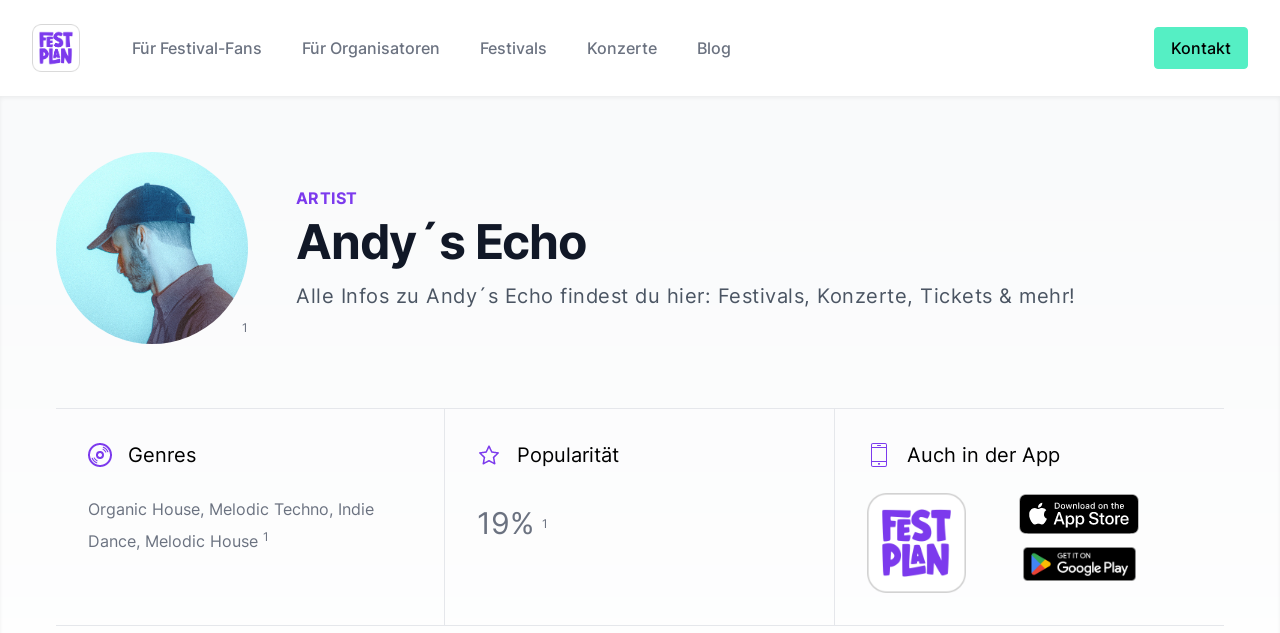

--- FILE ---
content_type: text/html; charset=utf-8
request_url: https://www.festplan.app/artist/andys-echo
body_size: 11896
content:
<!DOCTYPE html><html lang="en"><head><meta charSet="utf-8"/><link rel="apple-touch-icon" sizes="180x180" href="/apple-touch-icon.png"/><link rel="icon" type="image/png" sizes="144x144" href="/favicon-144x144.png"/><link rel="icon" type="image/png" sizes="32x32" href="/favicon-32x32.png"/><link rel="icon" type="image/png" sizes="16x16" href="/favicon-16x16.png"/><link rel="manifest" href="/site.webmanifest"/><title>Andy´s Echo | Artist | FestPlan.app</title><meta name="robots" content="index,follow"/><meta name="description" content="Alle Infos zu Andy´s Echo findest du hier: Festivals, Konzerte, Tickets &amp; mehr!"/><meta name="twitter:creator" content="@festplan_app"/><meta property="og:title" content="Andy´s Echo | Artist"/><meta property="og:description" content="Alle Infos zu Andy´s Echo findest du hier: Festivals, Konzerte, Tickets &amp; mehr!"/><meta property="og:type" content="website"/><meta property="og:image" content="https://festplan.app/festplan_social.png"/><meta property="og:site_name" content="FestPlan.app"/><meta name="author" content="Malte Peters"/><meta name="robots" content="index,follow"/><meta name="viewport" content="width=device-width, initial-scale=1.0"/><meta name="keywords" content="Festival, Musik, Timetable, Lineup, Personalisiert"/><meta name="next-head-count" content="19"/><script async="" src="https://scripts.simpleanalyticscdn.com/latest.js"></script><link data-next-font="" rel="preconnect" href="/" crossorigin="anonymous"/><link rel="preload" href="/_next/static/css/aa647b3cacee57f6.css" as="style"/><link rel="stylesheet" href="/_next/static/css/aa647b3cacee57f6.css" data-n-g=""/><noscript data-n-css=""></noscript><script defer="" nomodule="" src="/_next/static/chunks/polyfills-c67a75d1b6f99dc8.js"></script><script src="/_next/static/chunks/webpack-60d328ea1049e7c2.js" defer=""></script><script src="/_next/static/chunks/framework-5429a50ba5373c56.js" defer=""></script><script src="/_next/static/chunks/main-8201a1c267d156c8.js" defer=""></script><script src="/_next/static/chunks/pages/_app-9da3d27eb4973746.js" defer=""></script><script src="/_next/static/chunks/684-1260df9f29a48f27.js" defer=""></script><script src="/_next/static/chunks/283-c21e697bc5b45a63.js" defer=""></script><script src="/_next/static/chunks/916-f12116ee4d489b5e.js" defer=""></script><script src="/_next/static/chunks/pages/artist/%5Bid%5D-0ea2eb09c2413864.js" defer=""></script><script src="/_next/static/Lh2o98hSYu1caI_zver9I/_buildManifest.js" defer=""></script><script src="/_next/static/Lh2o98hSYu1caI_zver9I/_ssgManifest.js" defer=""></script><style id="__twind">button,input,optgroup,select,textarea{font-family:inherit;font-size:100%;margin:0;padding:0;line-height:inherit;color:inherit}sub,sup{font-size:75%;line-height:0;position:relative;vertical-align:baseline}html{line-height:1.5;-webkit-text-size-adjust:100%;font-family:Inter, ui-sans-serif, system-ui, -apple-system,
            BlinkMacSystemFont, "Segoe UI", Roboto, "Helvetica Neue", Arial, "Noto Sans",
            sans-serif, "Apple Color Emoji", "Segoe UI Emoji", "Segoe UI Symbol", "Noto Color Emoji"}table{text-indent:0;border-color:inherit;border-collapse:collapse}hr{height:0;color:inherit;border-top-width:1px}input::placeholder,textarea::placeholder{opacity:1;color:#9ca3af}::-webkit-file-upload-button{-webkit-appearance:button;font:inherit}button{background-color:transparent;background-image:none}body{font-family:inherit;line-height:inherit}*,::before,::after{box-sizing:border-box;border:0 solid #e5e7eb}h1,h2,h3,h4,h5,h6{font-size:inherit;font-weight:inherit}a{color:inherit;-webkit-text-decoration:inherit;text-decoration:inherit}::-moz-focus-inner{border-style:none;padding:0}[type="search"]{-webkit-appearance:textfield;outline-offset:-2px}pre,code,kbd,samp{font-family:ui-monospace,SFMono-Regular,Menlo,Monaco,Consolas,"Liberation Mono","Courier New",monospace;font-size:1em}img,svg,video,canvas,audio,iframe,embed,object{display:block;vertical-align:middle}img,video{max-width:100%;height:auto}body,blockquote,dl,dd,h1,h2,h3,h4,h5,h6,hr,figure,p,pre,fieldset,ol,ul{margin:0}button:focus{outline:1px dotted;outline:5px auto -webkit-focus-ring-color}fieldset,ol,ul,legend{padding:0}textarea{resize:vertical}button,[role="button"]{cursor:pointer}:-moz-focusring{outline:1px dotted ButtonText}::-webkit-inner-spin-button,::-webkit-outer-spin-button{height:auto}summary{display:list-item}:root{-moz-tab-size:4;tab-size:4}ol,ul{list-style:none}img{border-style:solid}button,select{text-transform:none}:-moz-ui-invalid{box-shadow:none}progress{vertical-align:baseline}abbr[title]{-webkit-text-decoration:underline dotted;text-decoration:underline dotted}b,strong{font-weight:bolder}sub{bottom:-0.25em}sup{top:-0.5em}button,[type="button"],[type="reset"],[type="submit"]{-webkit-appearance:button}::-webkit-search-decoration{-webkit-appearance:none}*{--tw-shadow:0 0 transparent}.sr-only{position:absolute;width:1px;height:1px;padding:0;margin:-1px;overflow:hidden;white-space:nowrap;clip:rect(0,0,0,0);border-width:0}.space-x-4>:not([hidden])~:not([hidden]){--tw-space-x-reverse:0;margin-right:calc(1rem * var(--tw-space-x-reverse));margin-left:1rem;margin-left:calc(1rem * calc(1 - var(--tw-space-x-reverse)))}.text-purple-600{--tw-text-opacity:1;color:#7c3aed;color:rgba(124,58,237,var(--tw-text-opacity))}.text-gray-900{--tw-text-opacity:1;color:#111827;color:rgba(17,24,39,var(--tw-text-opacity))}.text-gray-600{--tw-text-opacity:1;color:#4b5563;color:rgba(75,85,99,var(--tw-text-opacity))}.text-gray-500{--tw-text-opacity:1;color:#6b7280;color:rgba(107,114,128,var(--tw-text-opacity))}.text-black{--tw-text-opacity:1;color:#000;color:rgba(0,0,0,var(--tw-text-opacity))}.text-gray-400{--tw-text-opacity:1;color:#9ca3af;color:rgba(156,163,175,var(--tw-text-opacity))}.text-gray-700{--tw-text-opacity:1;color:#374151;color:rgba(55,65,81,var(--tw-text-opacity))}.text-gray-800{--tw-text-opacity:1;color:#1f2937;color:rgba(31,41,55,var(--tw-text-opacity))}.shadow-inner{--tw-shadow:inset 0 2px 4px 0 rgba(0,0,0,0.06);box-shadow:inset 0 2px 4px 0 rgba(0,0,0,0.06);box-shadow:var(--tw-ring-offset-shadow,0 0 transparent),var(--tw-ring-shadow,0 0 transparent),var(--tw-shadow)}.mx-auto{margin-left:auto;margin-right:auto}.px-6{padding-left:1.5rem;padding-right:1.5rem}.text-base{font-size:1rem;line-height:1.5rem}.text-3xl{font-size:1.875rem;line-height:2.25rem}.text-lg{font-size:1.125rem;line-height:1.75rem}.my-4{margin-bottom:1rem;margin-top:1rem}.text-xl{font-size:1.25rem;line-height:1.75rem}.text-sm{font-size:0.875rem;line-height:1.25rem}.bg-white{--tw-bg-opacity:1;background-color:#fff;background-color:rgba(255,255,255,var(--tw-bg-opacity))}.px-4{padding-left:1rem;padding-right:1rem}.px-3{padding-left:0.75rem;padding-right:0.75rem}.py-2{padding-bottom:0.5rem;padding-top:0.5rem}.bg-accent{--tw-bg-opacity:1;background-color:#55efc4;background-color:rgba(85,239,196,var(--tw-bg-opacity))}.border-accent{--tw-border-opacity:1;border-color:#55efc4;border-color:rgba(85,239,196,var(--tw-border-opacity))}.mx-0{margin-left:0px;margin-right:0px}.py-12{padding-bottom:3rem;padding-top:3rem}.px-8{padding-left:2rem;padding-right:2rem}.text-xs{font-size:0.75rem;line-height:1rem}.border-gray-400{--tw-border-opacity:1;border-color:#9ca3af;border-color:rgba(156,163,175,var(--tw-border-opacity))}.text-4xl{font-size:2.25rem;line-height:2.5rem}.mx-2{margin-left:0.5rem;margin-right:0.5rem}.from-gray-50{--tw-gradient-from:#f9fafb;--tw-gradient-stops:var(--tw-gradient-from),var(--tw-gradient-to,rgba(249,250,251,0))}.from-gray-100{--tw-gradient-from:#f3f4f6;--tw-gradient-stops:var(--tw-gradient-from),var(--tw-gradient-to,rgba(243,244,246,0))}.p-2{padding:0.5rem}.container{width:100%}.p-6{padding:1.5rem}.flex{display:flex}.order-last{order:9999}.relative{position:relative}.w-48{width:12rem}.h-48{height:12rem}.w-full{width:100%}.p-8{padding:2rem}.h-6{height:1.5rem}.w-6{width:1.5rem}.h-24{height:6rem}.h-12{height:3rem}.w-12{width:3rem}.hidden{display:none}.w-1\/2{width:50%}.bg-gradient-to-b{background-image:linear-gradient(to bottom,var(--tw-gradient-stops))}.pb-6{padding-bottom:1.5rem}.max-w-7xl{max-width:80rem}.flex-wrap{flex-wrap:wrap}.flex-col{flex-direction:column}.justify-center{justify-content:center}.text-center{text-align:center}.font-semibold{font-weight:600}.tracking-wide{letter-spacing:0.025em}.uppercase{text-transform:uppercase}.mt-2{margin-top:0.5rem}.font-bold{font-weight:700}.tracking-tight{letter-spacing:-0.025em}.mt-4{margin-top:1rem}.mb-6{margin-bottom:1.5rem}.mt-16{margin-top:4rem}.items-center{align-items:center}.ml-4{margin-left:1rem}.leading-loose{line-height:2}.mr-4{margin-right:1rem}.mb-8{margin-bottom:2rem}.mb-4{margin-bottom:1rem}.min-h-screen{min-height:100vh}.justify-between{justify-content:space-between}.flex-shrink-0{flex-shrink:0}.ml-10{margin-left:2.5rem}.items-baseline{align-items:baseline}.font-medium{font-weight:500}.-mr-2{margin-right:calc(0.5rem * -1)}.font-sans{font-family:Inter, ui-sans-serif, system-ui, -apple-system,
            BlinkMacSystemFont, "Segoe UI", Roboto, "Helvetica Neue", Arial, "Noto Sans",
            sans-serif, "Apple Color Emoji", "Segoe UI Emoji", "Segoe UI Symbol", "Noto Color Emoji"}.border{border-width:1px}.mb-2{margin-bottom:0.5rem}.underline{-webkit-text-decoration:underline;text-decoration:underline}.max-w-2xl{max-width:42rem}.mr-2{margin-right:0.5rem}.text-left{text-align:left}.flex-grow{flex-grow:1}.max-w-xl{max-width:36rem}.pt-16{padding-top:4rem}.mt-8{margin-top:2rem}.pt-14{padding-top:3.5rem}.pb-16{padding-bottom:4rem}.mb-14{margin-bottom:3.5rem}.font-light{font-weight:300}.leading-6{line-height:1.5rem}.mb-1{margin-bottom:0.25rem}.mt-12{margin-top:3rem}.mb-3{margin-bottom:0.75rem}.justify-left{justify-content:left}.rounded-full{border-radius:9999px}.rounded-md{border-radius:0.375rem}.rounded{border-radius:0.25rem}.border-b{border-bottom-width:1px}.border-t{border-top-width:1px}.to-white{--tw-gradient-to:#fff}.hover\:text-gray-600:hover{--tw-text-opacity:1;color:#4b5563;color:rgba(75,85,99,var(--tw-text-opacity))}.hover\:bg-accent:hover{--tw-bg-opacity:1;background-color:#55efc4;background-color:rgba(85,239,196,var(--tw-bg-opacity))}@media (min-width:640px){.container{max-width:640px}}@media (min-width:768px){.container{max-width:768px}}@media (min-width:1024px){.container{max-width:1024px}}@media (min-width:1280px){.container{max-width:1280px}}@media (min-width:1536px){.container{max-width:1536px}}@media (min-width:640px){.sm\:text-base{font-size:1rem;line-height:1.5rem}}@media (min-width:640px){.sm\:px-6{padding-left:1.5rem;padding-right:1.5rem}}@media (min-width:640px){.sm\:p-6{padding:1.5rem}}@media (min-width:640px){.sm\:w-2\/3{width:66.666667%}}@media (min-width:640px){.sm\:w-1\/5{width:20%}}@media (min-width:640px){.sm\:w-1\/3{width:33.333333%}}@media (min-width:768px){.md\:text-5xl{font-size:3rem;line-height:1}}@media (min-width:768px){.md\:text-3xl{font-size:1.875rem;line-height:2.25rem}}@media (min-width:768px){.md\:w-1\/2{width:50%}}@media (min-width:768px){.md\:block{display:block}}@media (min-width:768px){.md\:hidden{display:none}}@media (min-width:768px){.md\:w-1\/3{width:33.333333%}}@media (min-width:768px){.md\:ml-6{margin-left:1.5rem}}@media (min-width:768px){.md\:border-r{border-right-width:1px}}@media (min-width:1024px){.lg\:mx-0{margin-left:0px;margin-right:0px}}@media (min-width:1024px){.lg\:text-xl{font-size:1.25rem;line-height:1.75rem}}@media (min-width:1024px){.lg\:px-8{padding-left:2rem;padding-right:2rem}}@media (min-width:1024px){.lg\:p-8{padding:2rem}}@media (min-width:1024px){.lg\:w-1\/3{width:33.333333%}}@media (min-width:1024px){.lg\:w-1\/2{width:50%}}@media (min-width:1024px){.lg\:flex-nowrap{flex-wrap:nowrap}}@media (min-width:1024px){.lg\:text-left{text-align:left}}@media (min-width:1024px){.lg\:mb-0{margin-bottom:0px}}@media (min-width:1024px){.lg\:mr-12{margin-right:3rem}}@media (min-width:1024px){.lg\:mt-0{margin-top:0px}}@media (min-width:1024px){.lg\:border-r{border-right-width:1px}}@media (min-width:1024px){.lg\:border-r-0{border-right-width:0px}}</style></head><body><div id="__next"><div><div class="min-h-screen flex flex-col"><nav class="bg-white"><div class="max-w-7xl mx-auto px-4 sm:px-6 lg:px-8"><div class="flex items-center justify-between h-24"><div class="flex items-center"><div class="flex-shrink-0"><a href="/"><img class="h-12 w-12" src="/logo.png" alt="logo" width="48" height="48"/></a></div><div class="hidden md:block"><div class="ml-10 flex items-baseline space-x-4"><a href="/" class="text-gray-500 hover:text-gray-600 px-3 py-2 rounded-md font-medium">Für Festival-Fans</a><a href="/organiser" class="text-gray-500 hover:text-gray-600 px-3 py-2 rounded-md font-medium">Für Organisatoren</a><a href="/festival" class="text-gray-500 hover:text-gray-600 px-3 py-2 rounded-md font-medium">Festivals</a><a href="/concerts" class="text-gray-500 hover:text-gray-600 px-3 py-2 rounded-md font-medium">Konzerte</a><a href="/blog" class="text-gray-500 hover:text-gray-600 px-3 py-2 rounded-md font-medium">Blog</a></div></div></div><div class="hidden md:block"><div class="ml-4 flex items-center md:ml-6"><a href="mailto:malte@festplan.app"><button type="button" class="font-sans font-medium py-2 px-4 border rounded bg-accent text-black border-accent hover:bg-accent">Kontakt</button></a></div></div><div class="-mr-2 flex md:hidden"><button type="button" aria-controls="mobile-menu" aria-expanded="false" class="p-2 text-gray-400"><span class="sr-only">Open menu</span><svg class="h-6 w-6" xmlns="http://www.w3.org/2000/svg" fill="none" viewBox="0 0 24 24" stroke="currentColor" aria-hidden="true" width="24" height="24"><path stroke-linecap="round" stroke-linejoin="round" stroke-width="2" d="M4 6h16M4 12h16M4 18h16"></path></svg></button></div></div></div></nav><section class="bg-gradient-to-b from-gray-50 to-white shadow-inner pb-6"><div class="max-w-7xl mx-auto p-2 sm:p-6 lg:p-8"><div class="container mx-auto px-6 p-6"><div class="flex flex-wrap lg:flex-nowrap"><div class="flex flex-col justify-center order-last text-center mx-auto lg:mx-0 lg:text-left"><p class="text-base text-purple-600 font-semibold tracking-wide uppercase">Artist</p><h1 class="mt-2 text-3xl md:text-5xl font-bold tracking-tight text-gray-900">Andy´s Echo</h1><p class="mt-4 text-lg lg:text-xl tracking-wide text-gray-600">Alle Infos zu <!-- -->Andy´s Echo<!-- --> findest du hier: Festivals, Konzerte, Tickets &amp; mehr!</p></div><div class="mx-auto mb-6 lg:mx-0 lg:mb-0 lg:mr-12 text-center relative"><img src="https://i.scdn.co/image/ab6761610000e5eb4d0e643e4e42368cb42fb218" alt="Andy´s Echo" class="rounded-full w-48 h-48" style="object-fit:cover"/><p class="text-gray-500" style="margin-top:-30px;z-index:1;position:absolute;bottom:0;right:0"><a href="#sup-1"><sup>1</sup></a></p></div></div><div class="flex flex-wrap my-4 mt-16"><div class="w-full border-b border-t md:w-1/2 md:border-r lg:w-1/3 p-8"><div class="flex items-center mb-6"><svg xmlns="http://www.w3.org/2000/svg" width="20" height="20" fill="currentColor" class="h-6 w-6 text-purple-600"><path d="M12 8a4 4 0 1 0 0 8 4 4 0 0 0 0-8zm0 6c-1.104 0-2-.897-2-2s.896-2 2-2 2 .897 2 2-.896 2-2 2zm0-12c5.514 0 10 4.486 10 10s-4.486 10-10 10S2 17.514 2 12 6.486 2 12 2zm0-2C5.373 0 0 5.373 0 12s5.373 12 12 12 12-5.373 12-12S18.627 0 12 0zM9.086 20.526a9.01 9.01 0 0 1-5.592-5.606l1.02-.127a8.028 8.028 0 0 0 4.699 4.714l-.127 1.019zm.258-2.054a7.013 7.013 0 0 1-3.807-3.807l1.041-.13a6.03 6.03 0 0 0 2.895 2.896l-.129 1.041zm8.095-9.007a6.04 6.04 0 0 0-2.896-2.896l.131-1.041a7.026 7.026 0 0 1 3.807 3.807l-1.042.13zm2.049-.256a8.027 8.027 0 0 0-4.691-4.677l.129-1.019a9.01 9.01 0 0 1 5.582 5.568l-1.02.128z"></path></svg><div class="ml-4 text-xl">Genres</div></div><p class="leading-loose text-gray-500">Organic House, Melodic Techno, Indie Dance, Melodic House<!-- --> <a href="#sup-1"><sup>1</sup></a></p></div><div class="w-full border-b border-t md:w-1/2 lg:w-1/3 lg:border-r p-8"><div class="flex items-center mb-6"><svg xmlns="http://www.w3.org/2000/svg" fill-rule="evenodd" stroke-linejoin="round" stroke-miterlimit="2" clip-rule="evenodd" viewBox="0 0 24 24" width="20" height="20" fill="currentColor" class="h-6 w-6 text-purple-600"><path fill-rule="nonzero" d="M11.322 2.923a.754.754 0 0 1 1.356 0l2.65 5.44 6.022.829a.749.749 0 0 1 .419 1.283c-1.61 1.538-4.382 4.191-4.382 4.191l1.069 5.952a.751.751 0 0 1-1.097.793L12 18.56l-5.359 2.851a.751.751 0 0 1-1.097-.793l1.07-5.952-4.382-4.191a.75.75 0 0 1 .419-1.283l6.021-.829 2.65-5.44zM12 4.956 9.639 9.748l-5.246.719 3.848 3.643-.948 5.255L12 16.86l4.707 2.505-.951-5.236 3.851-3.662-5.314-.756z"></path></svg><div class="ml-4 text-xl">Popularität</div></div><p class="leading-loose text-gray-500 text-3xl">19<!-- -->%<!-- --> <span class="text-base"><a href="#sup-1"><sup>1</sup></a></span></p></div><div class="w-full border-b border-t md:w-1/2 md:border-r lg:w-1/3 lg:border-r-0 p-8"><div class="flex items-center mb-6"><svg xmlns="http://www.w3.org/2000/svg" width="20" height="20" fill-rule="evenodd" clip-rule="evenodd" fill="currentColor" class="h-6 w-6 text-purple-600"><path d="M18 24H6a2 2 0 0 1-2-2V2a2 2 0 0 1 2-2h12a2 2 0 0 1 2 2v20a2 2 0 0 1-2 2zm1-5.083H5V22c0 .552.449 1 1 1h12a1 1 0 0 0 1-1v-3.083zm-7 3a1 1 0 1 1 0-2 1 1 0 0 1 0 2zm7-17H5v13h14v-13zM18 1H6c-.551 0-1 .449-1 1v1.917h14V2c0-.551-.448-1-1-1zm-4.5 1.917h-3a.5.5 0 0 1 0-1h3a.5.5 0 0 1 0 1z"></path></svg><div class="ml-4 text-xl">Auch in der App</div></div><div class="flex text-center"><a href="/"><img src="/_next/static/media/app_store_icon.52b2c309.png" alt="Festplan Store Icon" style="height:100px;object-fit:contain" class="mr-4"/></a><div class="flex flex-wrap justify-center items-center"><a class="flex flex-col items-center mx-0 mb-2 justify-center" href="https://apps.apple.com/de/app/festplan/id1621841354" target="_blank" rel="noreferrer"><svg xmlns="http://www.w3.org/2000/svg" width="150" height="40" viewBox="0 0 119.664 40" alt="FestPlan für iOS im AppStore"><path d="M110.135 0H9.535c-.367 0-.73 0-1.095.002-.306.002-.61.008-.919.013A13.215 13.215 0 0 0 5.517.19a6.665 6.665 0 0 0-1.9.627 6.438 6.438 0 0 0-1.62 1.18A6.258 6.258 0 0 0 .82 3.617a6.601 6.601 0 0 0-.625 1.903 12.993 12.993 0 0 0-.179 2.002c-.01.307-.01.615-.015.921V31.56c.005.31.006.61.015.921a12.992 12.992 0 0 0 .18 2.002 6.588 6.588 0 0 0 .624 1.905A6.208 6.208 0 0 0 1.998 38a6.274 6.274 0 0 0 1.618 1.179 6.7 6.7 0 0 0 1.901.63 13.455 13.455 0 0 0 2.004.177c.31.007.613.011.919.011.366.002.728.002 1.095.002h100.6c.36 0 .724 0 1.084-.002.304 0 .617-.004.922-.01a13.279 13.279 0 0 0 2-.178 6.804 6.804 0 0 0 1.908-.63A6.277 6.277 0 0 0 117.666 38a6.395 6.395 0 0 0 1.182-1.614 6.604 6.604 0 0 0 .619-1.905 13.506 13.506 0 0 0 .185-2.002c.004-.31.004-.61.004-.921.008-.364.008-.725.008-1.094V9.536c0-.366 0-.73-.008-1.092 0-.306 0-.614-.004-.92a13.507 13.507 0 0 0-.185-2.003 6.618 6.618 0 0 0-.62-1.903 6.466 6.466 0 0 0-2.798-2.8 6.768 6.768 0 0 0-1.908-.627 13.044 13.044 0 0 0-2-.176c-.305-.005-.618-.011-.922-.013-.36-.002-.725-.002-1.084-.002Z" style="fill:#a6a6a6"></path><path d="M8.445 39.125c-.305 0-.602-.004-.904-.01a12.687 12.687 0 0 1-1.87-.164 5.884 5.884 0 0 1-1.656-.548 5.406 5.406 0 0 1-1.397-1.016 5.32 5.32 0 0 1-1.02-1.397 5.722 5.722 0 0 1-.544-1.657 12.414 12.414 0 0 1-.166-1.875c-.007-.21-.015-.913-.015-.913v-23.1s.009-.692.015-.895a12.37 12.37 0 0 1 .165-1.872 5.755 5.755 0 0 1 .544-1.662 5.373 5.373 0 0 1 1.015-1.398 5.565 5.565 0 0 1 1.402-1.023 5.823 5.823 0 0 1 1.653-.544A12.586 12.586 0 0 1 7.543.887l.902-.012h102.769l.913.013a12.385 12.385 0 0 1 1.858.162 5.938 5.938 0 0 1 1.671.548 5.594 5.594 0 0 1 2.415 2.42 5.763 5.763 0 0 1 .535 1.649 12.995 12.995 0 0 1 .174 1.887c.003.283.003.588.003.89.008.375.008.732.008 1.092v20.929c0 .363 0 .718-.008 1.075 0 .325 0 .623-.004.93a12.731 12.731 0 0 1-.17 1.853 5.739 5.739 0 0 1-.54 1.67 5.48 5.48 0 0 1-1.016 1.386 5.413 5.413 0 0 1-1.4 1.022 5.862 5.862 0 0 1-1.668.55 12.542 12.542 0 0 1-1.869.163c-.293.007-.6.011-.897.011l-1.084.002Z"></path><g data-name="&lt;Group&gt;"><g data-name="&lt;Group&gt;"><path d="M24.769 20.3a4.949 4.949 0 0 1 2.356-4.151 5.066 5.066 0 0 0-3.99-2.158c-1.68-.176-3.308 1.005-4.164 1.005-.872 0-2.19-.988-3.608-.958a5.315 5.315 0 0 0-4.473 2.728c-1.934 3.348-.491 8.269 1.361 10.976.927 1.325 2.01 2.805 3.428 2.753 1.387-.058 1.905-.885 3.58-.885 1.658 0 2.144.885 3.59.852 1.489-.025 2.426-1.332 3.32-2.67a10.962 10.962 0 0 0 1.52-3.092 4.782 4.782 0 0 1-2.92-4.4ZM22.037 12.21a4.872 4.872 0 0 0 1.115-3.49 4.957 4.957 0 0 0-3.208 1.66A4.636 4.636 0 0 0 18.8 13.74a4.1 4.1 0 0 0 3.237-1.53Z" data-name="&lt;Path&gt;" style="fill:#fff"></path></g><path d="M42.302 27.14H37.57l-1.137 3.356h-2.005l4.484-12.418h2.083l4.483 12.418h-2.039Zm-4.243-1.55h3.752l-1.85-5.446h-.051ZM55.16 25.97c0 2.813-1.506 4.62-3.779 4.62a3.07 3.07 0 0 1-2.848-1.583h-.043v4.484H46.63V21.442h1.8v1.506h.033a3.212 3.212 0 0 1 2.883-1.6c2.298 0 3.813 1.816 3.813 4.622Zm-1.91 0c0-1.833-.948-3.038-2.393-3.038-1.42 0-2.375 1.23-2.375 3.038 0 1.824.955 3.046 2.375 3.046 1.445 0 2.393-1.197 2.393-3.046ZM65.125 25.97c0 2.813-1.506 4.62-3.779 4.62a3.07 3.07 0 0 1-2.848-1.583h-.043v4.484h-1.859V21.442h1.799v1.506h.034a3.212 3.212 0 0 1 2.883-1.6c2.298 0 3.813 1.816 3.813 4.622Zm-1.91 0c0-1.833-.948-3.038-2.393-3.038-1.42 0-2.375 1.23-2.375 3.038 0 1.824.955 3.046 2.375 3.046 1.445 0 2.392-1.197 2.392-3.046ZM71.71 27.036c.138 1.232 1.334 2.04 2.97 2.04 1.566 0 2.693-.808 2.693-1.919 0-.964-.68-1.54-2.29-1.936l-1.609-.388c-2.28-.55-3.339-1.617-3.339-3.348 0-2.142 1.867-3.614 4.519-3.614 2.624 0 4.423 1.472 4.483 3.614h-1.876c-.112-1.239-1.136-1.987-2.634-1.987s-2.521.757-2.521 1.858c0 .878.654 1.395 2.255 1.79l1.368.336c2.548.603 3.606 1.626 3.606 3.443 0 2.323-1.85 3.778-4.793 3.778-2.754 0-4.614-1.42-4.734-3.667ZM83.346 19.3v2.142h1.722v1.472h-1.722v4.991c0 .776.345 1.137 1.102 1.137a5.808 5.808 0 0 0 .611-.043v1.463a5.104 5.104 0 0 1-1.032.086c-1.833 0-2.548-.689-2.548-2.445v-5.189h-1.316v-1.472h1.316V19.3ZM86.065 25.97c0-2.849 1.678-4.639 4.294-4.639 2.625 0 4.295 1.79 4.295 4.639 0 2.856-1.661 4.638-4.295 4.638-2.633 0-4.294-1.782-4.294-4.638Zm6.695 0c0-1.954-.895-3.108-2.401-3.108s-2.4 1.162-2.4 3.108c0 1.962.894 3.106 2.4 3.106s2.401-1.144 2.401-3.106ZM96.186 21.442h1.773v1.541h.043a2.16 2.16 0 0 1 2.177-1.635 2.866 2.866 0 0 1 .637.069v1.738a2.598 2.598 0 0 0-.835-.112 1.873 1.873 0 0 0-1.937 2.083v5.37h-1.858ZM109.384 27.837c-.25 1.643-1.85 2.771-3.898 2.771-2.634 0-4.269-1.764-4.269-4.595 0-2.84 1.644-4.682 4.19-4.682 2.506 0 4.08 1.72 4.08 4.466v.637h-6.394v.112a2.358 2.358 0 0 0 2.436 2.564 2.048 2.048 0 0 0 2.09-1.273Zm-6.282-2.702h4.526a2.177 2.177 0 0 0-2.22-2.298 2.292 2.292 0 0 0-2.306 2.298Z" style="fill:#fff"></path></g><g data-name="&lt;Group&gt;"><path d="M37.826 8.731a2.64 2.64 0 0 1 2.808 2.965c0 1.906-1.03 3.002-2.808 3.002h-2.155V8.73Zm-1.228 5.123h1.125a1.876 1.876 0 0 0 1.967-2.146 1.881 1.881 0 0 0-1.967-2.134h-1.125ZM41.68 12.444a2.133 2.133 0 1 1 4.248 0 2.134 2.134 0 1 1-4.247 0Zm3.334 0c0-.976-.439-1.547-1.208-1.547-.773 0-1.207.571-1.207 1.547 0 .984.434 1.55 1.207 1.55.77 0 1.208-.57 1.208-1.55ZM51.573 14.698h-.922l-.93-3.317h-.07l-.927 3.317h-.913l-1.242-4.503h.902l.806 3.436h.067l.926-3.436h.852l.926 3.436h.07l.803-3.436h.889ZM53.854 10.195h.855v.715h.066a1.348 1.348 0 0 1 1.344-.802 1.465 1.465 0 0 1 1.559 1.675v2.915h-.889v-2.692c0-.724-.314-1.084-.972-1.084a1.033 1.033 0 0 0-1.075 1.141v2.635h-.888ZM59.094 8.437h.888v6.26h-.888ZM61.218 12.444a2.133 2.133 0 1 1 4.247 0 2.134 2.134 0 1 1-4.247 0Zm3.333 0c0-.976-.439-1.547-1.208-1.547-.773 0-1.207.571-1.207 1.547 0 .984.434 1.55 1.207 1.55.77 0 1.208-.57 1.208-1.55ZM66.4 13.424c0-.81.604-1.278 1.676-1.344l1.22-.07v-.389c0-.475-.315-.744-.922-.744-.497 0-.84.182-.939.5h-.86c.09-.773.818-1.27 1.84-1.27 1.128 0 1.765.563 1.765 1.514v3.077h-.855v-.633h-.07a1.515 1.515 0 0 1-1.353.707 1.36 1.36 0 0 1-1.501-1.348Zm2.895-.384v-.377l-1.1.07c-.62.042-.9.253-.9.65 0 .405.351.64.834.64a1.062 1.062 0 0 0 1.166-.983ZM71.348 12.444c0-1.423.732-2.324 1.87-2.324a1.484 1.484 0 0 1 1.38.79h.067V8.437h.888v6.26h-.851v-.71h-.07a1.563 1.563 0 0 1-1.415.785c-1.145 0-1.869-.901-1.869-2.328Zm.918 0c0 .955.45 1.53 1.203 1.53.75 0 1.212-.583 1.212-1.526 0-.938-.468-1.53-1.212-1.53-.748 0-1.203.58-1.203 1.526ZM79.23 12.444a2.133 2.133 0 1 1 4.247 0 2.134 2.134 0 1 1-4.247 0Zm3.333 0c0-.976-.438-1.547-1.208-1.547-.772 0-1.207.571-1.207 1.547 0 .984.435 1.55 1.207 1.55.77 0 1.208-.57 1.208-1.55ZM84.67 10.195h.855v.715h.066a1.348 1.348 0 0 1 1.344-.802 1.465 1.465 0 0 1 1.559 1.675v2.915h-.889v-2.692c0-.724-.314-1.084-.972-1.084a1.033 1.033 0 0 0-1.075 1.141v2.635h-.889ZM93.515 9.074v1.141h.976v.749h-.976v2.315c0 .472.194.679.637.679a2.967 2.967 0 0 0 .339-.021v.74a2.916 2.916 0 0 1-.484.046c-.988 0-1.381-.348-1.381-1.216v-2.543h-.715v-.749h.715V9.074ZM95.705 8.437h.88v2.481h.07a1.386 1.386 0 0 1 1.374-.806 1.483 1.483 0 0 1 1.55 1.679v2.907h-.889V12.01c0-.72-.335-1.084-.963-1.084a1.052 1.052 0 0 0-1.134 1.142v2.63h-.888ZM104.761 13.482a1.828 1.828 0 0 1-1.95 1.303 2.045 2.045 0 0 1-2.081-2.325 2.077 2.077 0 0 1 2.076-2.352c1.253 0 2.009.856 2.009 2.27v.31h-3.18v.05a1.19 1.19 0 0 0 1.2 1.29 1.08 1.08 0 0 0 1.07-.546Zm-3.126-1.451h2.275a1.086 1.086 0 0 0-1.109-1.167 1.152 1.152 0 0 0-1.166 1.167Z" style="fill:#fff"></path></g></svg></a><a class="flex flex-col items-center mx-0 mb-2 justify-center" href="https://play.google.com/store/apps/details?id=dev.ptrs.festiplan" target="_blank" rel="noreferrer"><img src="/_next/static/media/download_google_play.6d155a33.png" alt="FestPlan für Android in Google Play" style="height:40px;padding-top:3.2px;padding-bottom:3.2px"/></a></div></div></div></div></div></div></section><section class="bg-gradient-to-b from-gray-50 to-white shadow-inner py-12"><div class="max-w-2xl mx-auto"><p class="text-gray-700 text-center text-xl font-medium mb-4 sm:w-2/3 mx-auto">Folge FestPlan</p><div class="flex flex-wrap"><div class="w-1/2 sm:w-1/5 p-2 flex justify-center text-base"><a href="https://www.instagram.com/festplan_app/" target="_blank" class="flex items-center"><img src="/_next/static/media/instagram.2833f7d8.png" alt="Instagram" width="30" height="30" class="mr-2" style="object-fit:contain"/><span>Instagram</span></a></div><div class="w-1/2 sm:w-1/5 p-2 flex justify-center text-base"><a href="https://www.tiktok.com/@festplan.app" target="_blank" class="flex items-center"><img src="/_next/static/media/tiktok.02e63505.png" alt="TikTok" width="30" height="30" class="mr-2" style="object-fit:contain"/><span>TikTok</span></a></div><div class="w-1/2 sm:w-1/5 p-2 flex justify-center text-base"><a href="https://www.youtube.com/@festplan_app" target="_blank" class="flex items-center"><img src="/_next/static/media/youtube.482ccfae.png" alt="YouTube" width="30" height="30" class="mr-2" style="object-fit:contain"/><span>YouTube</span></a></div><div class="w-1/2 sm:w-1/5 p-2 flex justify-center text-base"><a href="https://www.facebook.com/profile.php?id=61558648412392" target="_blank" class="flex items-center"><img src="/_next/static/media/facebook.d0b4e19a.png" alt="Facebook" width="30" height="30" class="mr-2" style="object-fit:contain"/><span>Facebook</span></a></div><div class="w-1/2 sm:w-1/5 p-2 flex justify-center text-base"><a href="https://www.linkedin.com/company/festplan/" target="_blank" class="flex items-center"><img src="/_next/static/media/linkedin.68c21249.png" alt="LinkedIn" width="30" height="30" class="mr-2" style="object-fit:contain"/><span>LinkedIn</span></a></div></div></div></section><section class="bg-gradient-to-b from-gray-50 to-white shadow-inner pb-6"><div class="max-w-7xl mx-auto p-2 sm:p-6 lg:p-8"><div class="container mx-auto px-6 p-6"><h3 class="text-xl md:text-3xl font-bold tracking-tight text-gray-900 mb-4 text-center">Hörproben</h3><p class="text-sm sm:text-base text-gray-600 text-center mb-8">Einige der bekanntesten Songs <a href="#sup-1"><sup>1</sup></a> von <!-- -->Andy´s Echo<!-- -->:</p><ul><li class="mb-4"><div class="flex"><audio controls="" src="https://p.scdn.co/mp3-preview/5ac155ac1aff3dfa29541e7ca77db52828b98809?cid=1e8a34baa558446a8ba6d2dbe6f85a62" style="display:none"></audio><button type="button" class="flex"><svg xmlns="http://www.w3.org/2000/svg" width="24" height="24" fill="currentColor" class="text-purple-600 mr-2" style="flex-shrink:0"><path d="M12 0C5.373 0 0 5.373 0 12s5.373 12 12 12 12-5.373 12-12S18.627 0 12 0zM9 17V7l9 5.146L9 17z"></path></svg><p class="text-base text-left">You&#x27;ll Thrill Me<!-- --> - <!-- -->Andy&#x27;s Echo</p></button><div class="flex-grow"></div><a href="https://open.spotify.com/track/6iU5qNuf17fj5CuFXidanq" target="_blank" rel="noreferrer" class="ml-4 underline" style="flex-shrink:0">auf Spotify</a></div></li><li class="mb-4"><div class="flex"><audio controls="" src="https://p.scdn.co/mp3-preview/c544cdf4c748de2e8a62b2a02c15a38bc268e189?cid=1e8a34baa558446a8ba6d2dbe6f85a62" style="display:none"></audio><button type="button" class="flex"><svg xmlns="http://www.w3.org/2000/svg" width="24" height="24" fill="currentColor" class="text-purple-600 mr-2" style="flex-shrink:0"><path d="M12 0C5.373 0 0 5.373 0 12s5.373 12 12 12 12-5.373 12-12S18.627 0 12 0zM9 17V7l9 5.146L9 17z"></path></svg><p class="text-base text-left">Run - Local Suicide &amp; Mike Sacchetti Remix<!-- --> - <!-- -->Andy&#x27;s Echo, Deckert, Local Suicide, Mike Sacchetti</p></button><div class="flex-grow"></div><a href="https://open.spotify.com/track/4kVWoq7CSOAac1ZtoQ4xxH" target="_blank" rel="noreferrer" class="ml-4 underline" style="flex-shrink:0">auf Spotify</a></div></li><li class="mb-4"><div class="flex"><audio controls="" src="https://p.scdn.co/mp3-preview/be96b5df91be4d887e62e58047bcb00a5cc1926a?cid=1e8a34baa558446a8ba6d2dbe6f85a62" style="display:none"></audio><button type="button" class="flex"><svg xmlns="http://www.w3.org/2000/svg" width="24" height="24" fill="currentColor" class="text-purple-600 mr-2" style="flex-shrink:0"><path d="M12 0C5.373 0 0 5.373 0 12s5.373 12 12 12 12-5.373 12-12S18.627 0 12 0zM9 17V7l9 5.146L9 17z"></path></svg><p class="text-base text-left">Run - Short Version<!-- --> - <!-- -->Andy&#x27;s Echo, Deckert</p></button><div class="flex-grow"></div><a href="https://open.spotify.com/track/6ufMBR6QuDRYv7e9aUT5XA" target="_blank" rel="noreferrer" class="ml-4 underline" style="flex-shrink:0">auf Spotify</a></div></li><li class="mb-4"><div class="flex"><audio controls="" src="https://p.scdn.co/mp3-preview/742e10c34a410fee1c23e23cf4f72a0f11519f35?cid=1e8a34baa558446a8ba6d2dbe6f85a62" style="display:none"></audio><button type="button" class="flex"><svg xmlns="http://www.w3.org/2000/svg" width="24" height="24" fill="currentColor" class="text-purple-600 mr-2" style="flex-shrink:0"><path d="M12 0C5.373 0 0 5.373 0 12s5.373 12 12 12 12-5.373 12-12S18.627 0 12 0zM9 17V7l9 5.146L9 17z"></path></svg><p class="text-base text-left">High Dose, No Sleep<!-- --> - <!-- -->Andy&#x27;s Echo</p></button><div class="flex-grow"></div><a href="https://open.spotify.com/track/3CuCjJQUs92X43QqJhTRub" target="_blank" rel="noreferrer" class="ml-4 underline" style="flex-shrink:0">auf Spotify</a></div></li><li class="mb-4"><div class="flex"><audio controls="" src="https://p.scdn.co/mp3-preview/14d016d80d3595965cdc4c6e4e449ce5588ffb6c?cid=1e8a34baa558446a8ba6d2dbe6f85a62" style="display:none"></audio><button type="button" class="flex"><svg xmlns="http://www.w3.org/2000/svg" width="24" height="24" fill="currentColor" class="text-purple-600 mr-2" style="flex-shrink:0"><path d="M12 0C5.373 0 0 5.373 0 12s5.373 12 12 12 12-5.373 12-12S18.627 0 12 0zM9 17V7l9 5.146L9 17z"></path></svg><p class="text-base text-left">River - Stephan Zovsky Remix<!-- --> - <!-- -->Andy&#x27;s Echo, Bjørk Stellar, Stephan Zovsky</p></button><div class="flex-grow"></div><a href="https://open.spotify.com/track/7220jXD5H9FEezY7uotmVl" target="_blank" rel="noreferrer" class="ml-4 underline" style="flex-shrink:0">auf Spotify</a></div></li></ul><div class="flex justify-center"></div></div></div></section><section class="bg-gradient-to-b from-gray-50 to-white shadow-inner pb-6"><div class="max-w-7xl mx-auto p-2 sm:p-6 lg:p-8"><div class="container mx-auto px-6 p-6"><h2 class="mt-2 text-xl md:text-3xl font-bold tracking-tight text-gray-900 mb-4 text-center">Aktuelle Festivals</h2><p class="text-sm sm:text-base text-gray-600 text-center">Uns sind keine aktuellen Festivals bekannt auf denen <!-- -->Andy´s Echo<!-- --> auftritt.</p></div></div></section><section class="bg-gradient-to-b from-gray-50 to-white shadow-inner pb-6"><div class="max-w-7xl mx-auto p-2 sm:p-6 lg:p-8"><div class="container mx-auto px-6 p-6"><h2 class="mt-2 text-xl md:text-3xl font-bold tracking-tight text-gray-900 mb-4 text-center">Bevorstehende Konzerte</h2><p class="text-sm sm:text-base text-gray-600 text-center">Uns sind keine bevorstehenden Konzerte von <!-- -->Andy´s Echo<!-- --> bekannt.</p></div></div></section><section class="bg-gradient-to-b from-gray-50 to-white shadow-inner pb-6"><div class="max-w-xl mx-auto"><p class="px-8 pt-16 text-gray-400 text-center text-xs" id="sup-1"><sup>1</sup> Diese Informationen werden von Spotify zur Verfügung gestellt.<a href="https://spotify.com/de" target="_blank" rel="noreferrer"><img src="/_next/static/media/Spotify_Logo_RGB_Black.176d99cd.png" alt="spotif Logo" class="mt-8 w-1/2 sm:w-1/3 mx-auto"/></a></p><p class="p-8 pt-16 text-gray-400 text-center text-xs">Wichtiger Hinweis: Alle genannten Festival-Marken und -Namen sowie Künstler:innen- und Band-Namen und Marken sind Eigentum ihrer jeweiligen Inhaber. Die Verwendung dieser Marken und Namen in unserer App dient lediglich zu Informationszwecken und stellt keine Billigung oder Unterstützung durch die Inhaber dar. Wir übernehmen keine Verantwortung oder Haftung für irgendwelche Inhalte oder Dienstleistungen, die im Zusammenhang mit den genannten Marken und Namen bereitgestellt werden.</p></div></section><footer class="bg-gradient-to-b from-gray-100 to-white shadow-inner border-t border-gray-400 pt-14 pb-16"><div class="max-w-7xl mx-auto text-gray-400 px-4 lg:px-8 flex flex-wrap"><div class="mb-14 flex items-center w-full"><img class="h-12 w-12 mr-4" src="/logo.png" alt="logo" width="48" height="48"/><p class="text-4xl text-gray-700">FestPlan</p></div><div class="w-full lg:w-1/2"><ul class="text-lg font-light flex flex-wrap w-full"><li class="w-1/2 md:w-1/3 lg:w-1/3"><div><h4 class="text-gray-900 text-base font-bold mb-2">Social Media</h4><ul><li class="text-gray-800 text-sm font-medium leading-6 mb-2"><a href="https://www.instagram.com/festplan_app/" target="_blank" class="flex"><img src="/_next/static/media/instagram.2833f7d8.png" alt="Instagram" width="20" class="mr-2" style="object-fit:contain"/>Instagram</a></li><li class="text-gray-800 text-sm font-medium leading-6 mb-2"><a href="https://www.tiktok.com/@festplan.app" target="_blank" class="flex"><img src="/_next/static/media/tiktok.02e63505.png" alt="TikTok" width="20" class="mr-2" style="object-fit:contain"/>TikTok</a></li><li class="text-gray-800 text-sm font-medium leading-6 mb-2"><a href="https://www.youtube.com/@festplan_app" target="_blank" class="flex"><img src="/_next/static/media/youtube.482ccfae.png" alt="YouTube" width="20" class="mr-2" style="object-fit:contain"/>YouTube</a></li><li class="text-gray-800 text-sm font-medium leading-6 mb-2"><a href="https://www.facebook.com/profile.php?id=61558648412392" target="_blank" class="flex"><img src="/_next/static/media/facebook.d0b4e19a.png" alt="Facebook" width="20" class="mr-2" style="object-fit:contain"/>Facebook</a></li><li class="text-gray-800 text-sm font-medium leading-6 mb-2"><a href="https://www.linkedin.com/company/festplan/" target="_blank" class="flex"><img src="/_next/static/media/linkedin.68c21249.png" alt="LinkedIn" width="20" class="mr-2" style="object-fit:contain"/>LinkedIn</a></li></ul></div></li><li class="w-1/2 md:w-1/3 lg:w-1/3"><div><h4 class="text-gray-900 text-base font-bold mb-1">Rechtliches</h4><ul><li class="text-gray-800 text-sm font-medium leading-6"><a href="/imprint" target="_self">Impressum</a></li><li class="text-gray-800 text-sm font-medium leading-6"><a href="/support" target="_self">Support</a></li><li class="text-gray-800 text-sm font-medium leading-6"><a href="/privacy" target="_self">Datenschutz</a></li><li class="text-gray-800 text-sm font-medium leading-6"><a href="/eula" target="_self">EULA</a></li><li class="text-gray-800 text-sm font-medium leading-6"><a href="/faq" target="_self">FAQ</a></li></ul></div></li></ul></div><div class="w-full lg:w-1/2 mt-12 lg:mt-0"><h4 class="text-gray-500 mb-3 font-medium">App jetzt herunterladen</h4><div class="flex w-full"><div class="flex flex-wrap justify-left items-center"><a class="flex flex-col items-center mx-2 mb-2 justify-center" href="https://apps.apple.com/de/app/festplan/id1621841354" target="_blank" rel="noreferrer"><svg xmlns="http://www.w3.org/2000/svg" width="150" height="60" viewBox="0 0 119.664 40" alt="FestPlan für iOS im AppStore"><path d="M110.135 0H9.535c-.367 0-.73 0-1.095.002-.306.002-.61.008-.919.013A13.215 13.215 0 0 0 5.517.19a6.665 6.665 0 0 0-1.9.627 6.438 6.438 0 0 0-1.62 1.18A6.258 6.258 0 0 0 .82 3.617a6.601 6.601 0 0 0-.625 1.903 12.993 12.993 0 0 0-.179 2.002c-.01.307-.01.615-.015.921V31.56c.005.31.006.61.015.921a12.992 12.992 0 0 0 .18 2.002 6.588 6.588 0 0 0 .624 1.905A6.208 6.208 0 0 0 1.998 38a6.274 6.274 0 0 0 1.618 1.179 6.7 6.7 0 0 0 1.901.63 13.455 13.455 0 0 0 2.004.177c.31.007.613.011.919.011.366.002.728.002 1.095.002h100.6c.36 0 .724 0 1.084-.002.304 0 .617-.004.922-.01a13.279 13.279 0 0 0 2-.178 6.804 6.804 0 0 0 1.908-.63A6.277 6.277 0 0 0 117.666 38a6.395 6.395 0 0 0 1.182-1.614 6.604 6.604 0 0 0 .619-1.905 13.506 13.506 0 0 0 .185-2.002c.004-.31.004-.61.004-.921.008-.364.008-.725.008-1.094V9.536c0-.366 0-.73-.008-1.092 0-.306 0-.614-.004-.92a13.507 13.507 0 0 0-.185-2.003 6.618 6.618 0 0 0-.62-1.903 6.466 6.466 0 0 0-2.798-2.8 6.768 6.768 0 0 0-1.908-.627 13.044 13.044 0 0 0-2-.176c-.305-.005-.618-.011-.922-.013-.36-.002-.725-.002-1.084-.002Z" style="fill:#a6a6a6"></path><path d="M8.445 39.125c-.305 0-.602-.004-.904-.01a12.687 12.687 0 0 1-1.87-.164 5.884 5.884 0 0 1-1.656-.548 5.406 5.406 0 0 1-1.397-1.016 5.32 5.32 0 0 1-1.02-1.397 5.722 5.722 0 0 1-.544-1.657 12.414 12.414 0 0 1-.166-1.875c-.007-.21-.015-.913-.015-.913v-23.1s.009-.692.015-.895a12.37 12.37 0 0 1 .165-1.872 5.755 5.755 0 0 1 .544-1.662 5.373 5.373 0 0 1 1.015-1.398 5.565 5.565 0 0 1 1.402-1.023 5.823 5.823 0 0 1 1.653-.544A12.586 12.586 0 0 1 7.543.887l.902-.012h102.769l.913.013a12.385 12.385 0 0 1 1.858.162 5.938 5.938 0 0 1 1.671.548 5.594 5.594 0 0 1 2.415 2.42 5.763 5.763 0 0 1 .535 1.649 12.995 12.995 0 0 1 .174 1.887c.003.283.003.588.003.89.008.375.008.732.008 1.092v20.929c0 .363 0 .718-.008 1.075 0 .325 0 .623-.004.93a12.731 12.731 0 0 1-.17 1.853 5.739 5.739 0 0 1-.54 1.67 5.48 5.48 0 0 1-1.016 1.386 5.413 5.413 0 0 1-1.4 1.022 5.862 5.862 0 0 1-1.668.55 12.542 12.542 0 0 1-1.869.163c-.293.007-.6.011-.897.011l-1.084.002Z"></path><g data-name="&lt;Group&gt;"><g data-name="&lt;Group&gt;"><path d="M24.769 20.3a4.949 4.949 0 0 1 2.356-4.151 5.066 5.066 0 0 0-3.99-2.158c-1.68-.176-3.308 1.005-4.164 1.005-.872 0-2.19-.988-3.608-.958a5.315 5.315 0 0 0-4.473 2.728c-1.934 3.348-.491 8.269 1.361 10.976.927 1.325 2.01 2.805 3.428 2.753 1.387-.058 1.905-.885 3.58-.885 1.658 0 2.144.885 3.59.852 1.489-.025 2.426-1.332 3.32-2.67a10.962 10.962 0 0 0 1.52-3.092 4.782 4.782 0 0 1-2.92-4.4ZM22.037 12.21a4.872 4.872 0 0 0 1.115-3.49 4.957 4.957 0 0 0-3.208 1.66A4.636 4.636 0 0 0 18.8 13.74a4.1 4.1 0 0 0 3.237-1.53Z" data-name="&lt;Path&gt;" style="fill:#fff"></path></g><path d="M42.302 27.14H37.57l-1.137 3.356h-2.005l4.484-12.418h2.083l4.483 12.418h-2.039Zm-4.243-1.55h3.752l-1.85-5.446h-.051ZM55.16 25.97c0 2.813-1.506 4.62-3.779 4.62a3.07 3.07 0 0 1-2.848-1.583h-.043v4.484H46.63V21.442h1.8v1.506h.033a3.212 3.212 0 0 1 2.883-1.6c2.298 0 3.813 1.816 3.813 4.622Zm-1.91 0c0-1.833-.948-3.038-2.393-3.038-1.42 0-2.375 1.23-2.375 3.038 0 1.824.955 3.046 2.375 3.046 1.445 0 2.393-1.197 2.393-3.046ZM65.125 25.97c0 2.813-1.506 4.62-3.779 4.62a3.07 3.07 0 0 1-2.848-1.583h-.043v4.484h-1.859V21.442h1.799v1.506h.034a3.212 3.212 0 0 1 2.883-1.6c2.298 0 3.813 1.816 3.813 4.622Zm-1.91 0c0-1.833-.948-3.038-2.393-3.038-1.42 0-2.375 1.23-2.375 3.038 0 1.824.955 3.046 2.375 3.046 1.445 0 2.392-1.197 2.392-3.046ZM71.71 27.036c.138 1.232 1.334 2.04 2.97 2.04 1.566 0 2.693-.808 2.693-1.919 0-.964-.68-1.54-2.29-1.936l-1.609-.388c-2.28-.55-3.339-1.617-3.339-3.348 0-2.142 1.867-3.614 4.519-3.614 2.624 0 4.423 1.472 4.483 3.614h-1.876c-.112-1.239-1.136-1.987-2.634-1.987s-2.521.757-2.521 1.858c0 .878.654 1.395 2.255 1.79l1.368.336c2.548.603 3.606 1.626 3.606 3.443 0 2.323-1.85 3.778-4.793 3.778-2.754 0-4.614-1.42-4.734-3.667ZM83.346 19.3v2.142h1.722v1.472h-1.722v4.991c0 .776.345 1.137 1.102 1.137a5.808 5.808 0 0 0 .611-.043v1.463a5.104 5.104 0 0 1-1.032.086c-1.833 0-2.548-.689-2.548-2.445v-5.189h-1.316v-1.472h1.316V19.3ZM86.065 25.97c0-2.849 1.678-4.639 4.294-4.639 2.625 0 4.295 1.79 4.295 4.639 0 2.856-1.661 4.638-4.295 4.638-2.633 0-4.294-1.782-4.294-4.638Zm6.695 0c0-1.954-.895-3.108-2.401-3.108s-2.4 1.162-2.4 3.108c0 1.962.894 3.106 2.4 3.106s2.401-1.144 2.401-3.106ZM96.186 21.442h1.773v1.541h.043a2.16 2.16 0 0 1 2.177-1.635 2.866 2.866 0 0 1 .637.069v1.738a2.598 2.598 0 0 0-.835-.112 1.873 1.873 0 0 0-1.937 2.083v5.37h-1.858ZM109.384 27.837c-.25 1.643-1.85 2.771-3.898 2.771-2.634 0-4.269-1.764-4.269-4.595 0-2.84 1.644-4.682 4.19-4.682 2.506 0 4.08 1.72 4.08 4.466v.637h-6.394v.112a2.358 2.358 0 0 0 2.436 2.564 2.048 2.048 0 0 0 2.09-1.273Zm-6.282-2.702h4.526a2.177 2.177 0 0 0-2.22-2.298 2.292 2.292 0 0 0-2.306 2.298Z" style="fill:#fff"></path></g><g data-name="&lt;Group&gt;"><path d="M37.826 8.731a2.64 2.64 0 0 1 2.808 2.965c0 1.906-1.03 3.002-2.808 3.002h-2.155V8.73Zm-1.228 5.123h1.125a1.876 1.876 0 0 0 1.967-2.146 1.881 1.881 0 0 0-1.967-2.134h-1.125ZM41.68 12.444a2.133 2.133 0 1 1 4.248 0 2.134 2.134 0 1 1-4.247 0Zm3.334 0c0-.976-.439-1.547-1.208-1.547-.773 0-1.207.571-1.207 1.547 0 .984.434 1.55 1.207 1.55.77 0 1.208-.57 1.208-1.55ZM51.573 14.698h-.922l-.93-3.317h-.07l-.927 3.317h-.913l-1.242-4.503h.902l.806 3.436h.067l.926-3.436h.852l.926 3.436h.07l.803-3.436h.889ZM53.854 10.195h.855v.715h.066a1.348 1.348 0 0 1 1.344-.802 1.465 1.465 0 0 1 1.559 1.675v2.915h-.889v-2.692c0-.724-.314-1.084-.972-1.084a1.033 1.033 0 0 0-1.075 1.141v2.635h-.888ZM59.094 8.437h.888v6.26h-.888ZM61.218 12.444a2.133 2.133 0 1 1 4.247 0 2.134 2.134 0 1 1-4.247 0Zm3.333 0c0-.976-.439-1.547-1.208-1.547-.773 0-1.207.571-1.207 1.547 0 .984.434 1.55 1.207 1.55.77 0 1.208-.57 1.208-1.55ZM66.4 13.424c0-.81.604-1.278 1.676-1.344l1.22-.07v-.389c0-.475-.315-.744-.922-.744-.497 0-.84.182-.939.5h-.86c.09-.773.818-1.27 1.84-1.27 1.128 0 1.765.563 1.765 1.514v3.077h-.855v-.633h-.07a1.515 1.515 0 0 1-1.353.707 1.36 1.36 0 0 1-1.501-1.348Zm2.895-.384v-.377l-1.1.07c-.62.042-.9.253-.9.65 0 .405.351.64.834.64a1.062 1.062 0 0 0 1.166-.983ZM71.348 12.444c0-1.423.732-2.324 1.87-2.324a1.484 1.484 0 0 1 1.38.79h.067V8.437h.888v6.26h-.851v-.71h-.07a1.563 1.563 0 0 1-1.415.785c-1.145 0-1.869-.901-1.869-2.328Zm.918 0c0 .955.45 1.53 1.203 1.53.75 0 1.212-.583 1.212-1.526 0-.938-.468-1.53-1.212-1.53-.748 0-1.203.58-1.203 1.526ZM79.23 12.444a2.133 2.133 0 1 1 4.247 0 2.134 2.134 0 1 1-4.247 0Zm3.333 0c0-.976-.438-1.547-1.208-1.547-.772 0-1.207.571-1.207 1.547 0 .984.435 1.55 1.207 1.55.77 0 1.208-.57 1.208-1.55ZM84.67 10.195h.855v.715h.066a1.348 1.348 0 0 1 1.344-.802 1.465 1.465 0 0 1 1.559 1.675v2.915h-.889v-2.692c0-.724-.314-1.084-.972-1.084a1.033 1.033 0 0 0-1.075 1.141v2.635h-.889ZM93.515 9.074v1.141h.976v.749h-.976v2.315c0 .472.194.679.637.679a2.967 2.967 0 0 0 .339-.021v.74a2.916 2.916 0 0 1-.484.046c-.988 0-1.381-.348-1.381-1.216v-2.543h-.715v-.749h.715V9.074ZM95.705 8.437h.88v2.481h.07a1.386 1.386 0 0 1 1.374-.806 1.483 1.483 0 0 1 1.55 1.679v2.907h-.889V12.01c0-.72-.335-1.084-.963-1.084a1.052 1.052 0 0 0-1.134 1.142v2.63h-.888ZM104.761 13.482a1.828 1.828 0 0 1-1.95 1.303 2.045 2.045 0 0 1-2.081-2.325 2.077 2.077 0 0 1 2.076-2.352c1.253 0 2.009.856 2.009 2.27v.31h-3.18v.05a1.19 1.19 0 0 0 1.2 1.29 1.08 1.08 0 0 0 1.07-.546Zm-3.126-1.451h2.275a1.086 1.086 0 0 0-1.109-1.167 1.152 1.152 0 0 0-1.166 1.167Z" style="fill:#fff"></path></g></svg></a><a class="flex flex-col items-center mx-2 mb-2 justify-center" href="https://play.google.com/store/apps/details?id=dev.ptrs.festiplan" target="_blank" rel="noreferrer"><img src="/_next/static/media/download_google_play.6d155a33.png" alt="FestPlan für Android in Google Play" style="height:60px;padding-top:4.8px;padding-bottom:4.8px"/></a></div></div></div></div></footer></div></div></div><script id="__NEXT_DATA__" type="application/json">{"props":{"pageProps":{"artist":{"id":"andys-echo","popularity":19,"title":"Andy´s Echo"},"concerts":[],"festivals":[],"artistDetails":{"spotify":{"followers":5093,"genres":["organic house","melodic techno","indie dance","melodic house"],"images":{"w320":"https://i.scdn.co/image/ab676161000051744d0e643e4e42368cb42fb218","w640":"https://i.scdn.co/image/ab6761610000e5eb4d0e643e4e42368cb42fb218"},"lastUpdated":"2026-01-16T22:01:15.862Z","popularity":19,"spotifyId":"7AsYa6HcbppsUd6qcYwJew","topTracks":[{"artists":"Andy's Echo","name":"You'll Thrill Me","previewUrl":"https://p.scdn.co/mp3-preview/5ac155ac1aff3dfa29541e7ca77db52828b98809?cid=1e8a34baa558446a8ba6d2dbe6f85a62","thumbnail":"https://i.scdn.co/image/ab67616d000048514632d013ffbe1e5f40afc160","url":"https://open.spotify.com/track/6iU5qNuf17fj5CuFXidanq"},{"artists":"Andy's Echo, Deckert, Local Suicide, Mike Sacchetti","name":"Run - Local Suicide \u0026 Mike Sacchetti Remix","previewUrl":"https://p.scdn.co/mp3-preview/c544cdf4c748de2e8a62b2a02c15a38bc268e189?cid=1e8a34baa558446a8ba6d2dbe6f85a62","thumbnail":"https://i.scdn.co/image/ab67616d00004851f07ea20738192e4204835a6e","url":"https://open.spotify.com/track/4kVWoq7CSOAac1ZtoQ4xxH"},{"artists":"Andy's Echo, Deckert","name":"Run - Short Version","previewUrl":"https://p.scdn.co/mp3-preview/be96b5df91be4d887e62e58047bcb00a5cc1926a?cid=1e8a34baa558446a8ba6d2dbe6f85a62","thumbnail":"https://i.scdn.co/image/ab67616d00004851745b0214a445b81fef353efd","url":"https://open.spotify.com/track/6ufMBR6QuDRYv7e9aUT5XA"},{"artists":"Andy's Echo","name":"High Dose, No Sleep","previewUrl":"https://p.scdn.co/mp3-preview/742e10c34a410fee1c23e23cf4f72a0f11519f35?cid=1e8a34baa558446a8ba6d2dbe6f85a62","thumbnail":"https://i.scdn.co/image/ab67616d0000485128380a123a0ca39157cea13c","url":"https://open.spotify.com/track/3CuCjJQUs92X43QqJhTRub"},{"artists":"Andy's Echo, Bjørk Stellar, Stephan Zovsky","name":"River - Stephan Zovsky Remix","previewUrl":"https://p.scdn.co/mp3-preview/14d016d80d3595965cdc4c6e4e449ce5588ffb6c?cid=1e8a34baa558446a8ba6d2dbe6f85a62","thumbnail":"https://i.scdn.co/image/ab67616d00004851c20b6a8a9256afbea1dab387","url":"https://open.spotify.com/track/7220jXD5H9FEezY7uotmVl"}]}}},"__N_SSG":true},"page":"/artist/[id]","query":{"id":"andys-echo"},"buildId":"Lh2o98hSYu1caI_zver9I","isFallback":false,"isExperimentalCompile":false,"gsp":true,"scriptLoader":[]}</script></body></html>

--- FILE ---
content_type: application/javascript; charset=utf-8
request_url: https://www.festplan.app/_next/static/chunks/283-c21e697bc5b45a63.js
body_size: 7666
content:
"use strict";(self.webpackChunk_N_E=self.webpackChunk_N_E||[]).push([[283],{4308:function(e,t,a){var l=a(5893),n=a(3268);t.Z=function(e){let{primary:t,modifier:a,children:s,href:r,targetBlank:i,...c}=e,h=(0,l.jsx)("button",{type:"button",className:(0,n.tw)("".concat("font-sans font-medium py-2 px-4 border rounded"," ").concat(t?"bg-accent text-black border-accent hover:bg-accent":"bg-white text-gray-600 border-gray-300 hover:bg-gray-100"," ").concat(null!=a?a:"")),...c,children:s});return r?(0,l.jsx)("a",{href:r,...i?{target:"_blank"}:{},children:h}):h}},9332:function(e,t,a){a.d(t,{Z:function(){return p}});var l,n,s=a(5893),r=a(7294);function i(){return(i=Object.assign?Object.assign.bind():function(e){for(var t=1;t<arguments.length;t++){var a=arguments[t];for(var l in a)Object.prototype.hasOwnProperty.call(a,l)&&(e[l]=a[l])}return e}).apply(this,arguments)}var c=function(e){return r.createElement("svg",i({xmlns:"http://www.w3.org/2000/svg",width:119.664,height:60,viewBox:"0 0 119.664 40"},e),r.createElement("path",{d:"M110.135 0H9.535c-.367 0-.73 0-1.095.002-.306.002-.61.008-.919.013A13.215 13.215 0 0 0 5.517.19a6.665 6.665 0 0 0-1.9.627 6.438 6.438 0 0 0-1.62 1.18A6.258 6.258 0 0 0 .82 3.617a6.601 6.601 0 0 0-.625 1.903 12.993 12.993 0 0 0-.179 2.002c-.01.307-.01.615-.015.921V31.56c.005.31.006.61.015.921a12.992 12.992 0 0 0 .18 2.002 6.588 6.588 0 0 0 .624 1.905A6.208 6.208 0 0 0 1.998 38a6.274 6.274 0 0 0 1.618 1.179 6.7 6.7 0 0 0 1.901.63 13.455 13.455 0 0 0 2.004.177c.31.007.613.011.919.011.366.002.728.002 1.095.002h100.6c.36 0 .724 0 1.084-.002.304 0 .617-.004.922-.01a13.279 13.279 0 0 0 2-.178 6.804 6.804 0 0 0 1.908-.63A6.277 6.277 0 0 0 117.666 38a6.395 6.395 0 0 0 1.182-1.614 6.604 6.604 0 0 0 .619-1.905 13.506 13.506 0 0 0 .185-2.002c.004-.31.004-.61.004-.921.008-.364.008-.725.008-1.094V9.536c0-.366 0-.73-.008-1.092 0-.306 0-.614-.004-.92a13.507 13.507 0 0 0-.185-2.003 6.618 6.618 0 0 0-.62-1.903 6.466 6.466 0 0 0-2.798-2.8 6.768 6.768 0 0 0-1.908-.627 13.044 13.044 0 0 0-2-.176c-.305-.005-.618-.011-.922-.013-.36-.002-.725-.002-1.084-.002Z",style:{fill:"#a6a6a6"}}),l||(l=r.createElement("path",{d:"M8.445 39.125c-.305 0-.602-.004-.904-.01a12.687 12.687 0 0 1-1.87-.164 5.884 5.884 0 0 1-1.656-.548 5.406 5.406 0 0 1-1.397-1.016 5.32 5.32 0 0 1-1.02-1.397 5.722 5.722 0 0 1-.544-1.657 12.414 12.414 0 0 1-.166-1.875c-.007-.21-.015-.913-.015-.913v-23.1s.009-.692.015-.895a12.37 12.37 0 0 1 .165-1.872 5.755 5.755 0 0 1 .544-1.662 5.373 5.373 0 0 1 1.015-1.398 5.565 5.565 0 0 1 1.402-1.023 5.823 5.823 0 0 1 1.653-.544A12.586 12.586 0 0 1 7.543.887l.902-.012h102.769l.913.013a12.385 12.385 0 0 1 1.858.162 5.938 5.938 0 0 1 1.671.548 5.594 5.594 0 0 1 2.415 2.42 5.763 5.763 0 0 1 .535 1.649 12.995 12.995 0 0 1 .174 1.887c.003.283.003.588.003.89.008.375.008.732.008 1.092v20.929c0 .363 0 .718-.008 1.075 0 .325 0 .623-.004.93a12.731 12.731 0 0 1-.17 1.853 5.739 5.739 0 0 1-.54 1.67 5.48 5.48 0 0 1-1.016 1.386 5.413 5.413 0 0 1-1.4 1.022 5.862 5.862 0 0 1-1.668.55 12.542 12.542 0 0 1-1.869.163c-.293.007-.6.011-.897.011l-1.084.002Z"})),r.createElement("g",{"data-name":"<Group>"},r.createElement("g",{"data-name":"<Group>"},r.createElement("path",{d:"M24.769 20.3a4.949 4.949 0 0 1 2.356-4.151 5.066 5.066 0 0 0-3.99-2.158c-1.68-.176-3.308 1.005-4.164 1.005-.872 0-2.19-.988-3.608-.958a5.315 5.315 0 0 0-4.473 2.728c-1.934 3.348-.491 8.269 1.361 10.976.927 1.325 2.01 2.805 3.428 2.753 1.387-.058 1.905-.885 3.58-.885 1.658 0 2.144.885 3.59.852 1.489-.025 2.426-1.332 3.32-2.67a10.962 10.962 0 0 0 1.52-3.092 4.782 4.782 0 0 1-2.92-4.4ZM22.037 12.21a4.872 4.872 0 0 0 1.115-3.49 4.957 4.957 0 0 0-3.208 1.66A4.636 4.636 0 0 0 18.8 13.74a4.1 4.1 0 0 0 3.237-1.53Z","data-name":"<Path>",style:{fill:"#fff"}})),r.createElement("path",{d:"M42.302 27.14H37.57l-1.137 3.356h-2.005l4.484-12.418h2.083l4.483 12.418h-2.039Zm-4.243-1.55h3.752l-1.85-5.446h-.051ZM55.16 25.97c0 2.813-1.506 4.62-3.779 4.62a3.07 3.07 0 0 1-2.848-1.583h-.043v4.484H46.63V21.442h1.8v1.506h.033a3.212 3.212 0 0 1 2.883-1.6c2.298 0 3.813 1.816 3.813 4.622Zm-1.91 0c0-1.833-.948-3.038-2.393-3.038-1.42 0-2.375 1.23-2.375 3.038 0 1.824.955 3.046 2.375 3.046 1.445 0 2.393-1.197 2.393-3.046ZM65.125 25.97c0 2.813-1.506 4.62-3.779 4.62a3.07 3.07 0 0 1-2.848-1.583h-.043v4.484h-1.859V21.442h1.799v1.506h.034a3.212 3.212 0 0 1 2.883-1.6c2.298 0 3.813 1.816 3.813 4.622Zm-1.91 0c0-1.833-.948-3.038-2.393-3.038-1.42 0-2.375 1.23-2.375 3.038 0 1.824.955 3.046 2.375 3.046 1.445 0 2.392-1.197 2.392-3.046ZM71.71 27.036c.138 1.232 1.334 2.04 2.97 2.04 1.566 0 2.693-.808 2.693-1.919 0-.964-.68-1.54-2.29-1.936l-1.609-.388c-2.28-.55-3.339-1.617-3.339-3.348 0-2.142 1.867-3.614 4.519-3.614 2.624 0 4.423 1.472 4.483 3.614h-1.876c-.112-1.239-1.136-1.987-2.634-1.987s-2.521.757-2.521 1.858c0 .878.654 1.395 2.255 1.79l1.368.336c2.548.603 3.606 1.626 3.606 3.443 0 2.323-1.85 3.778-4.793 3.778-2.754 0-4.614-1.42-4.734-3.667ZM83.346 19.3v2.142h1.722v1.472h-1.722v4.991c0 .776.345 1.137 1.102 1.137a5.808 5.808 0 0 0 .611-.043v1.463a5.104 5.104 0 0 1-1.032.086c-1.833 0-2.548-.689-2.548-2.445v-5.189h-1.316v-1.472h1.316V19.3ZM86.065 25.97c0-2.849 1.678-4.639 4.294-4.639 2.625 0 4.295 1.79 4.295 4.639 0 2.856-1.661 4.638-4.295 4.638-2.633 0-4.294-1.782-4.294-4.638Zm6.695 0c0-1.954-.895-3.108-2.401-3.108s-2.4 1.162-2.4 3.108c0 1.962.894 3.106 2.4 3.106s2.401-1.144 2.401-3.106ZM96.186 21.442h1.773v1.541h.043a2.16 2.16 0 0 1 2.177-1.635 2.866 2.866 0 0 1 .637.069v1.738a2.598 2.598 0 0 0-.835-.112 1.873 1.873 0 0 0-1.937 2.083v5.37h-1.858ZM109.384 27.837c-.25 1.643-1.85 2.771-3.898 2.771-2.634 0-4.269-1.764-4.269-4.595 0-2.84 1.644-4.682 4.19-4.682 2.506 0 4.08 1.72 4.08 4.466v.637h-6.394v.112a2.358 2.358 0 0 0 2.436 2.564 2.048 2.048 0 0 0 2.09-1.273Zm-6.282-2.702h4.526a2.177 2.177 0 0 0-2.22-2.298 2.292 2.292 0 0 0-2.306 2.298Z",style:{fill:"#fff"}})),r.createElement("g",{"data-name":"<Group>"},r.createElement("path",{d:"M37.826 8.731a2.64 2.64 0 0 1 2.808 2.965c0 1.906-1.03 3.002-2.808 3.002h-2.155V8.73Zm-1.228 5.123h1.125a1.876 1.876 0 0 0 1.967-2.146 1.881 1.881 0 0 0-1.967-2.134h-1.125ZM41.68 12.444a2.133 2.133 0 1 1 4.248 0 2.134 2.134 0 1 1-4.247 0Zm3.334 0c0-.976-.439-1.547-1.208-1.547-.773 0-1.207.571-1.207 1.547 0 .984.434 1.55 1.207 1.55.77 0 1.208-.57 1.208-1.55ZM51.573 14.698h-.922l-.93-3.317h-.07l-.927 3.317h-.913l-1.242-4.503h.902l.806 3.436h.067l.926-3.436h.852l.926 3.436h.07l.803-3.436h.889ZM53.854 10.195h.855v.715h.066a1.348 1.348 0 0 1 1.344-.802 1.465 1.465 0 0 1 1.559 1.675v2.915h-.889v-2.692c0-.724-.314-1.084-.972-1.084a1.033 1.033 0 0 0-1.075 1.141v2.635h-.888ZM59.094 8.437h.888v6.26h-.888ZM61.218 12.444a2.133 2.133 0 1 1 4.247 0 2.134 2.134 0 1 1-4.247 0Zm3.333 0c0-.976-.439-1.547-1.208-1.547-.773 0-1.207.571-1.207 1.547 0 .984.434 1.55 1.207 1.55.77 0 1.208-.57 1.208-1.55ZM66.4 13.424c0-.81.604-1.278 1.676-1.344l1.22-.07v-.389c0-.475-.315-.744-.922-.744-.497 0-.84.182-.939.5h-.86c.09-.773.818-1.27 1.84-1.27 1.128 0 1.765.563 1.765 1.514v3.077h-.855v-.633h-.07a1.515 1.515 0 0 1-1.353.707 1.36 1.36 0 0 1-1.501-1.348Zm2.895-.384v-.377l-1.1.07c-.62.042-.9.253-.9.65 0 .405.351.64.834.64a1.062 1.062 0 0 0 1.166-.983ZM71.348 12.444c0-1.423.732-2.324 1.87-2.324a1.484 1.484 0 0 1 1.38.79h.067V8.437h.888v6.26h-.851v-.71h-.07a1.563 1.563 0 0 1-1.415.785c-1.145 0-1.869-.901-1.869-2.328Zm.918 0c0 .955.45 1.53 1.203 1.53.75 0 1.212-.583 1.212-1.526 0-.938-.468-1.53-1.212-1.53-.748 0-1.203.58-1.203 1.526ZM79.23 12.444a2.133 2.133 0 1 1 4.247 0 2.134 2.134 0 1 1-4.247 0Zm3.333 0c0-.976-.438-1.547-1.208-1.547-.772 0-1.207.571-1.207 1.547 0 .984.435 1.55 1.207 1.55.77 0 1.208-.57 1.208-1.55ZM84.67 10.195h.855v.715h.066a1.348 1.348 0 0 1 1.344-.802 1.465 1.465 0 0 1 1.559 1.675v2.915h-.889v-2.692c0-.724-.314-1.084-.972-1.084a1.033 1.033 0 0 0-1.075 1.141v2.635h-.889ZM93.515 9.074v1.141h.976v.749h-.976v2.315c0 .472.194.679.637.679a2.967 2.967 0 0 0 .339-.021v.74a2.916 2.916 0 0 1-.484.046c-.988 0-1.381-.348-1.381-1.216v-2.543h-.715v-.749h.715V9.074ZM95.705 8.437h.88v2.481h.07a1.386 1.386 0 0 1 1.374-.806 1.483 1.483 0 0 1 1.55 1.679v2.907h-.889V12.01c0-.72-.335-1.084-.963-1.084a1.052 1.052 0 0 0-1.134 1.142v2.63h-.888ZM104.761 13.482a1.828 1.828 0 0 1-1.95 1.303 2.045 2.045 0 0 1-2.081-2.325 2.077 2.077 0 0 1 2.076-2.352c1.253 0 2.009.856 2.009 2.27v.31h-3.18v.05a1.19 1.19 0 0 0 1.2 1.29 1.08 1.08 0 0 0 1.07-.546Zm-3.126-1.451h2.275a1.086 1.086 0 0 0-1.109-1.167 1.152 1.152 0 0 0-1.166 1.167Z",style:{fill:"#fff"}})))},h=a(340),A=a(5518),o=a(3268);function d(){return(d=Object.assign?Object.assign.bind():function(e){for(var t=1;t<arguments.length;t++){var a=arguments[t];for(var l in a)Object.prototype.hasOwnProperty.call(a,l)&&(e[l]=a[l])}return e}).apply(this,arguments)}var m=function(e){return r.createElement("svg",d({xmlns:"http://www.w3.org/2000/svg",fillRule:"evenodd",strokeLinejoin:"round",strokeMiterlimit:2,clipRule:"evenodd",viewBox:"0 0 24 24"},e),n||(n=r.createElement("path",{fillRule:"nonzero",d:"M11.322 2.923a.754.754 0 0 1 1.356 0l2.65 5.44 6.022.829a.749.749 0 0 1 .419 1.283c-1.61 1.538-4.382 4.191-4.382 4.191l1.069 5.952a.751.751 0 0 1-1.097.793L12 18.56l-5.359 2.851a.751.751 0 0 1-1.097-.793l1.07-5.952-4.382-4.191a.75.75 0 0 1 .419-1.283l6.021-.829 2.65-5.44z"})))};function f(e){let{averageRating:t}=e;return(0,s.jsx)("div",{className:(0,o.tw)("mb-2"),children:(0,s.jsxs)("p",{className:(0,o.tw)("text-2xl text-gray-700 tracking-wide flex font-medium"),children:[(0,s.jsx)(m,{className:(0,o.tw)("mr-2 fill-current"),style:{color:"#FFC600",width:28,height:28}}),t]})})}var p=function(){let{marginBetween:e=4,justify:t="center",downloadLogoHeight:a=60,source:l,showRating:n}=arguments.length>0&&void 0!==arguments[0]?arguments[0]:{source:"unknown",showRating:!1},r="".concat(.08*a,"px"),i="https://apps.apple.com/de/app/festplan/id1621841354",d="https://play.google.com/store/apps/details?id=dev.ptrs.festiplan",m=(0,o.tw)("flex flex-col items-center mx-".concat(e/2," mb-2 justify-center")),p=(0,o.tw)("underline mx-".concat(e/2)),x=(0,s.jsxs)("a",{className:m,href:i,target:"_blank",rel:"noreferrer",onClick:()=>(0,h.j)("FestPlan Store Click",{source:l,os:"ios"}),children:[n&&(0,s.jsx)(f,{averageRating:"4,8"}),(0,s.jsx)(c,{alt:"FestPlan f\xfcr iOS im AppStore",width:150,height:a})]}),g=(0,s.jsx)("a",{href:i,className:p,onClick:()=>(0,h.j)("FestPlan Store Click",{source:l,os:"ios"}),children:"auch verf\xfcgbar f\xfcr iOS"}),w=(0,s.jsxs)("a",{className:m,href:d,target:"_blank",rel:"noreferrer",onClick:()=>(0,h.j)("FestPlan Store Click",{source:l,os:"android"}),children:[n&&(0,s.jsx)(f,{averageRating:"4,4"}),(0,s.jsx)("img",{src:"/_next/static/media/download_google_play.6d155a33.png",alt:"FestPlan f\xfcr Android in Google Play",style:{height:a,paddingTop:r,paddingBottom:r}})]}),u=(0,s.jsx)("a",{href:d,className:p,onClick:()=>(0,h.j)("FestPlan Store Click",{source:l,os:"android"}),children:"auch verf\xfcgbar f\xfcr Android"});return(0,s.jsxs)(s.Fragment,{children:[(0,s.jsxs)(A.I3,{className:(0,o.tw)("flex flex-wrap justify-".concat(t," items-center")),children:[x,w]}),(0,s.jsxs)(A.N,{className:(0,o.tw)("flex flex-wrap justify-".concat(t," items-center")),children:[x,u]}),(0,s.jsxs)(A.tu,{className:(0,o.tw)("flex flex-wrap justify-".concat(t," items-center")),children:[w,g]})]})}},6454:function(e,t,a){var l=a(5893),n=a(3268),s=a(7238),r=a(340),i=a(9332);let c=[{title:"Impressum",href:"/imprint"},{title:"Support",href:"/support"},{title:"Datenschutz",href:"/privacy"},{title:"EULA",href:"/eula"},{title:"FAQ",href:"/faq"}];t.Z=function(){return(0,l.jsx)("footer",{className:(0,n.tw)("bg-gradient-to-b from-gray-100 to-white shadow-inner border-t border-gray-400 pt-14 pb-16"),children:(0,l.jsxs)("div",{className:(0,n.tw)("max-w-7xl mx-auto text-gray-400 px-4 lg:px-8 flex flex-wrap"),children:[(0,l.jsxs)("div",{className:(0,n.tw)("mb-14 flex items-center w-full"),children:[(0,l.jsx)("img",{className:(0,n.tw)("h-12 w-12 mr-4"),src:"/logo.png",alt:"logo",width:48,height:48}),(0,l.jsx)("p",{className:(0,n.tw)("text-4xl text-gray-700"),children:"FestPlan"})]}),(0,l.jsx)("div",{className:(0,n.tw)("w-full lg:w-1/2"),children:(0,l.jsxs)("ul",{className:(0,n.tw)("text-lg font-light flex flex-wrap w-full"),children:[(0,l.jsx)("li",{className:(0,n.tw)("w-1/2 md:w-1/3 lg:w-1/3"),children:(0,l.jsxs)("div",{children:[(0,l.jsx)("h4",{className:(0,n.tw)("text-gray-900 text-base font-bold mb-2"),children:"Social Media"}),(0,l.jsx)("ul",{children:s.Z.map(e=>(0,l.jsx)("li",{className:(0,n.tw)("text-gray-800 text-sm font-medium leading-6 mb-2"),children:(0,l.jsxs)("a",{href:e.href,target:e.blank?"_blank":"_self",className:(0,n.tw)("flex"),onClick:()=>(0,r.j)("Social Media Click",{source:"footer",platform:e.title}),children:[e.image?(0,l.jsx)("img",{src:e.image.src,alt:e.title,width:20,className:(0,n.tw)("mr-2"),style:{objectFit:"contain"}}):null,e.title]})},e.title))})]})}),(0,l.jsx)("li",{className:(0,n.tw)("w-1/2 md:w-1/3 lg:w-1/3"),children:(0,l.jsxs)("div",{children:[(0,l.jsx)("h4",{className:(0,n.tw)("text-gray-900 text-base font-bold mb-1"),children:"Rechtliches"}),(0,l.jsx)("ul",{children:c.map(e=>(0,l.jsx)("li",{className:(0,n.tw)("text-gray-800 text-sm font-medium leading-6"),children:(0,l.jsx)("a",{href:e.href,target:e.blank?"_blank":"_self",children:e.title})},e.title))})]})})]})}),(0,l.jsxs)("div",{className:(0,n.tw)("w-full lg:w-1/2 mt-12 lg:mt-0"),children:[(0,l.jsx)("h4",{className:(0,n.tw)("text-gray-500 mb-3 font-medium"),children:"App jetzt herunterladen"}),(0,l.jsx)("div",{className:(0,n.tw)("flex w-full"),children:(0,l.jsx)(i.Z,{source:"footer",justify:"left"})})]})]})})}},1825:function(e,t,a){a.d(t,{Z:function(){return x}});var l=a(5893),n=a(9008),s=a.n(n),r=a(3268),i=a(7294),c=a(4308);let h=[{label:"F\xfcr Festival-Fans",href:"/"},{label:"F\xfcr Organisatoren",href:"/organiser"},{label:"Festivals",href:"/festival"},{label:"Konzerte",href:"/concerts"},{label:"Blog",href:"/blog"}],A=[{label:"Kontakt",href:"mailto:malte@festplan.app"}];function o(e){let{toggleMenu:t,showMenu:a}=e;return(0,l.jsxs)("button",{type:"button","aria-controls":"mobile-menu","aria-expanded":a,onClick:t,className:(0,r.tw)("p-2 text-gray-400"),children:[(0,l.jsx)("span",{className:(0,r.tw)("sr-only"),children:"Open menu"}),a?(0,l.jsx)("svg",{className:(0,r.tw)("h-6 w-6"),xmlns:"http://www.w3.org/2000/svg",fill:"none",viewBox:"0 0 24 24",stroke:"currentColor","aria-hidden":"true",width:24,height:24,children:(0,l.jsx)("path",{strokeLinecap:"round",strokeLinejoin:"round",strokeWidth:2,d:"M6 18L18 6M6 6l12 12"})}):(0,l.jsx)("svg",{className:(0,r.tw)("h-6 w-6"),xmlns:"http://www.w3.org/2000/svg",fill:"none",viewBox:"0 0 24 24",stroke:"currentColor","aria-hidden":"true",width:24,height:24,children:(0,l.jsx)("path",{strokeLinecap:"round",strokeLinejoin:"round",strokeWidth:2,d:"M4 6h16M4 12h16M4 18h16"})})]})}function d(){return(0,l.jsxs)("div",{className:(0,r.tw)("md:hidden"),children:[(0,l.jsx)("div",{className:(0,r.tw)("px-2 pt-2 pb-3 space-y-1 sm:px-3"),children:h.map(e=>(0,l.jsx)("a",{href:e.href,className:(0,r.tw)("text-gray-500 block px-3 py-2 text-base font-medium"),children:e.label},e.label))}),(0,l.jsx)("div",{className:(0,r.tw)("pt-4 pb-3 border-t border-gray-400"),children:(0,l.jsx)("div",{className:(0,r.tw)("px-2 space-y-1"),children:A.map(e=>(0,l.jsx)("a",{href:e.href,className:(0,r.tw)("block px-3 py-2 text-base font-medium text-gray-500"),children:e.label},"mobile-".concat(e.label)))})})]})}var m=function(){let[e,t]=(0,i.useState)(!1);return(0,l.jsxs)("nav",{className:(0,r.tw)("bg-white"),children:[(0,l.jsx)("div",{className:(0,r.tw)("max-w-7xl mx-auto px-4 sm:px-6 lg:px-8"),children:(0,l.jsxs)("div",{className:(0,r.tw)("flex items-center justify-between h-24"),children:[(0,l.jsxs)("div",{className:(0,r.tw)("flex items-center"),children:[(0,l.jsx)("div",{className:(0,r.tw)("flex-shrink-0"),children:(0,l.jsx)("a",{href:"/",children:(0,l.jsx)("img",{className:(0,r.tw)("h-12 w-12"),src:"/logo.png",alt:"logo",width:48,height:48})})}),(0,l.jsx)("div",{className:(0,r.tw)("hidden md:block"),children:(0,l.jsx)("div",{className:(0,r.tw)("ml-10 flex items-baseline space-x-4"),children:h.map(e=>(0,l.jsx)("a",{href:e.href,className:(0,r.tw)("text-gray-500 hover:text-gray-600 px-3 py-2 rounded-md font-medium"),children:e.label},e.label))})})]}),(0,l.jsx)("div",{className:(0,r.tw)("hidden md:block"),children:(0,l.jsx)("div",{className:(0,r.tw)("ml-4 flex items-center md:ml-6"),children:(0,l.jsx)(c.Z,{primary:!0,href:"mailto:malte@festplan.app",children:"Kontakt"})})}),(0,l.jsx)("div",{className:(0,r.tw)("-mr-2 flex md:hidden"),children:(0,l.jsx)(o,{showMenu:e,toggleMenu:()=>t(!e)})})]})}),e?(0,l.jsx)(d,{}):null]})},f=a(5755),p=a(340),x=function(e){let{children:t}=e;return(0,l.jsxs)("div",{children:[(0,l.jsxs)(s(),{children:[(0,l.jsx)("link",{rel:"apple-touch-icon",sizes:"180x180",href:"/apple-touch-icon.png"}),(0,l.jsx)("link",{rel:"icon",type:"image/png",sizes:"144x144",href:"/favicon-144x144.png"}),(0,l.jsx)("link",{rel:"icon",type:"image/png",sizes:"32x32",href:"/favicon-32x32.png"}),(0,l.jsx)("link",{rel:"icon",type:"image/png",sizes:"16x16",href:"/favicon-16x16.png"}),(0,l.jsx)("link",{rel:"manifest",href:"/site.webmanifest"})]}),(0,l.jsxs)("div",{className:(0,r.tw)("min-h-screen flex flex-col"),children:[(0,l.jsx)(m,{}),(0,l.jsx)(f.c,{}),(0,l.jsx)(p.c,{}),t]})]})}},7238:function(e,t,a){a.d(t,{Z:function(){return l}});var l=[{title:"Instagram",href:"https://www.instagram.com/festplan_app/",blank:!0,image:{src:"/_next/static/media/instagram.2833f7d8.png",height:300,width:300,blurDataURL:"[data-uri]",blurWidth:8,blurHeight:8}},{title:"TikTok",href:"https://www.tiktok.com/@festplan.app",blank:!0,image:{src:"/_next/static/media/tiktok.02e63505.png",height:1200,width:1200,blurDataURL:"[data-uri]",blurWidth:8,blurHeight:8}},{title:"YouTube",href:"https://www.youtube.com/@festplan_app",blank:!0,image:{src:"/_next/static/media/youtube.482ccfae.png",height:45,width:64,blurDataURL:"[data-uri]",blurWidth:8,blurHeight:6}},{title:"Facebook",href:"https://www.facebook.com/profile.php?id=61558648412392",blank:!0,image:{src:"/_next/static/media/facebook.d0b4e19a.png",height:500,width:500,blurDataURL:"[data-uri]",blurWidth:8,blurHeight:8}},{title:"LinkedIn",href:"https://www.linkedin.com/company/festplan/",blank:!0,image:{src:"/_next/static/media/linkedin.68c21249.png",height:540,width:635,blurDataURL:"[data-uri]",blurWidth:8,blurHeight:7}}]},4891:function(e,t,a){a.d(t,{Z:function(){return l}});function l(e){let{title:t,description:a,index:l=!0}=e;return{title:t,description:a,titleTemplate:"%s | FestPlan.app",openGraph:{title:t,description:a,images:[{url:"https://festplan.app/festplan_social.png"}],type:"website",siteName:"FestPlan.app"},twitter:{handle:"@festplan_app"},additionalMetaTags:[{name:"author",content:"Malte Peters"},{name:"robots",content:l?"index,follow":"noindex,follow"},{name:"viewport",content:"width=device-width, initial-scale=1.0"},{name:"keywords",content:"Festival, Musik, Timetable, Lineup, Personalisiert"}]}}}}]);